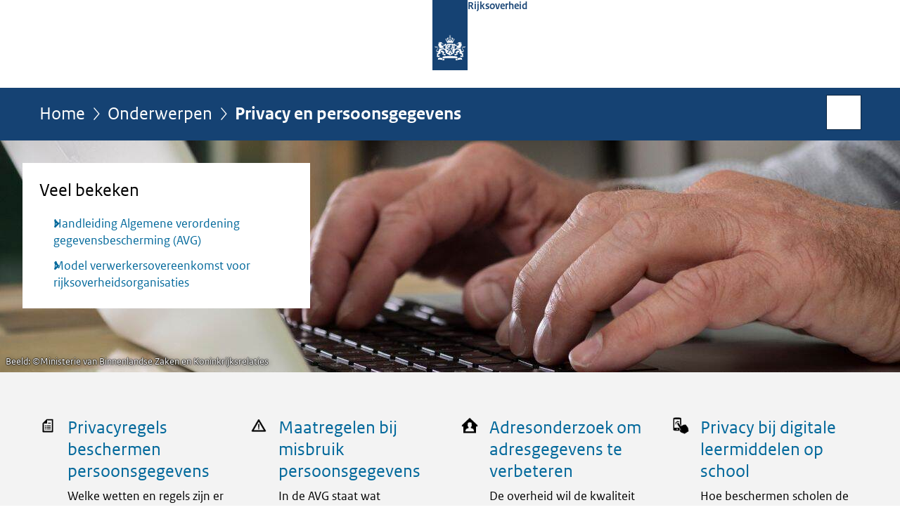

--- FILE ---
content_type: text/html;charset=UTF-8
request_url: https://www.rijksoverheid.nl/onderwerpen/privacy-en-persoonsgegevens
body_size: 6479
content:
<!doctype html>

<html class="no-js fullWidth" xml:lang="nl-NL" lang="nl-NL">
    <!-- Version: 2025.16.2 -->
<head>
  <meta charset="UTF-8"/>
  <meta name="description" content="Lees hoe de overheid omgaat met uw persoonsgegevens, zoals uw bsn. En uw privacy beschermt. Bijvoorbeeld met de AVG."/>
<meta name="DCTERMS.description" content="Lees hoe de overheid omgaat met uw persoonsgegevens, zoals uw bsn. En uw privacy beschermt. Bijvoorbeeld met de AVG."/>
<meta property="og:image" content="https://www.rijksoverheid.nl/binaries/small/content/gallery/rijksoverheid/channel-afbeeldingen/logos/facebook.png"/>
<title>Privacy en persoonsgegevens | Rijksoverheid.nl</title>
<meta name="DCTERMS.title" content="Privacy en persoonsgegevens - Rijksoverheid.nl"/>
<meta property="og:title" content="Privacy en persoonsgegevens"/>
<meta property="og:type" content="website"/>
<meta property="og:url" content="https://www.rijksoverheid.nl/onderwerpen/privacy-en-persoonsgegevens"/>
<link rel="alternate" href="https://feeds.rijksoverheid.nl/onderwerpen/privacy-en-persoonsgegevens/nieuws.rss" title="Nieuwsberichten via RSS" type="application/rss+xml"/>
<link rel="canonical" href="https://www.rijksoverheid.nl/onderwerpen/privacy-en-persoonsgegevens"/>
<meta name="viewport" content="width=device-width, initial-scale=1"/>
<meta name="DCTERMS.language" title="XSD.language" content="nl-NL"/>
      <meta name="DCTERMS.creator" title="RIJKSOVERHEID.Organisatie" content="Ministerie van Algemene Zaken"/>
      <meta name="DCTERMS.identifier" title="XSD.anyURI" content="https://www.rijksoverheid.nl/onderwerpen/privacy-en-persoonsgegevens"/>

    <meta name="DCTERMS.available" title="DCTERMS.Period" content="start=2025-09-24;"/>
    <meta name="DCTERMS.modified" title="XSD.dateTime" content="2025-09-24T11:48"/>
    <meta name="DCTERMS.issued" title="XSD.dateTime" content="2009-12-08T14:33"/>
    <meta name="DCTERMS.spatial" title="OVERHEID.Koninkrijksdeel" content="Nederland"/>
        <meta name="DCTERMS.publisher" title="RIJKSOVERHEID.Organisatie" content="Ministerie van Algemene Zaken"/>
    <meta name="DCTERMS.rights" content="CC0 1.0 Universal"/>
    <meta name="DCTERMS.rightsHolder" title="RIJKSOVERHEID.Organisatie" content="Ministerie van Algemene Zaken"/>
      <!--<meta name="OVERHEID.authority" title="RIJKSOVERHEID.Organisatie" content="Ministerie van Binnenlandse Zaken en Koninkrijksrelaties"/>-->
      <!--<meta name="OVERHEID.authority" title="RIJKSOVERHEID.Organisatie" content="Ministerie van Justitie en Veiligheid"/>-->
      <!--<meta name="OVERHEID.authority" title="RIJKSOVERHEID.Organisatie" content="Ministerie van Volksgezondheid, Welzijn en Sport"/>-->
      <meta name="DCTERMS.subject" content="Privacy en persoonsgegevens"/>
    <meta name="DCTERMS.type" title="RIJKSOVERHEID.Informatietype" content="onderwerp"/>

    <script nonce="Yzk2MTJmYTZjMDQ3NDE4ZThhNmI2YzY3NjlmNWQ2NTA=">
          window.dataLayer = window.dataLayer || [];
          window.dataLayer.push({
            "page_type": "Onderwerpstart",
            "ftg_type": "navigatiepagina",
            "subjects": "Privacy en persoonsgegevens",
            "country": "Nederland",
            "issued": "",
            "last_published": "2025-09-24T11:48:37.886+02:00",
            "update": "2025-09-24T11:25:00.000+02:00",
            "publisher": "Ministerie van Binnenlandse Zaken en Koninkrijksrelaties|Ministerie van Justitie en Veiligheid|Ministerie van Volksgezondheid, Welzijn en Sport|Ministerie van Onderwijs, Cultuur en Wetenschap",
            "language": "nl-NL",
            "uuid": "387d7fe3-e64b-48ba-b593-4aad78b9dff4",
            "search_category": "",
            "search_keyword": "",
            "search_count": ""
          });
        </script>
      <link rel="shortcut icon" href="/binaries/content/assets/rijksoverheid/iconen/favicon.ico" type="image/x-icon"/>
<link rel="icon" sizes="192x192" href="/binaries/content/assets/rijksoverheid/iconen/touch-icon.png"/>
<link rel="apple-touch-icon" href="/binaries/content/assets/rijksoverheid/iconen/apple-touch-icon.png"/>
<link rel="stylesheet" href="/webfiles/1750011834072/presentation/responsive.css" type="text/css" media="all"/>
<link rel="preload" href="/webfiles/1750011834072/presentation/responsive.css" as="style" >

<link rel="stylesheet" href="/webfiles/1750011834072/presentation/themes/logoblauw.css" type="text/css" media="all"/>
    <link rel="preload" href="/binaries/content/gallery/rijksoverheid/channel-afbeeldingen/logos/beeldmerk-rijksoverheid-desktop.svg" as="image">
<link rel="preload" href="/webfiles/1750011834072/behaviour/core.js" as="script">

</head>

<body id="government" data-scriptpath="/webfiles/1750011834072/behaviour"
      
        class="portalclass"
      
        data-showsurveybar="true"
        data-surveybody="Help mee {sitenaam} te verbeteren." data-surveyaccept="vul de enquete in" data-surveydecline="Nee, bedankt." data-linktrackingtimer="500" data-hartbeattrackingtimer="0" data-word-counter="true" data-visit-timer="true" 
data-scroll-depth-dim-id="1"
data-scroll-depth-marks="0;25;50;75;100"
data-cookieinfourl="cookies" data-cookiebody="{sitenaam} gebruikt cookies om het gebruik van de website te analyseren en het gebruiksgemak te verbeteren. Lees meer over" data-cookieurltext="cookies" data-stats="publisher:bzk|jenv|vws|ocw;subject:privacy en persoonsgegevens;type:topic;uuid:387d7fe3-e64b-48ba-b593-4aad78b9dff4;pagetype:onderwerpstart;ftgtype:navigatiepagina" 
>
<script nonce="Yzk2MTJmYTZjMDQ3NDE4ZThhNmI2YzY3NjlmNWQ2NTA=">
          (function(window, document, dataLayerName, id) {
            window[dataLayerName]=window[dataLayerName]||[],window[dataLayerName].push({start:(new Date).getTime(),event:"stg.start"});var scripts=document.getElementsByTagName('script')[0],tags=document.createElement('script');
            function stgCreateCookie(a,b,c){var d="";if(c){var e=new Date;e.setTime(e.getTime()+24*c*60*60*1e3),d="; expires="+e.toUTCString()}document.cookie=a+"="+b+d+"; path=/"}
            var isStgDebug=(window.location.href.match("stg_debug")||document.cookie.match("stg_debug"))&&!window.location.href.match("stg_disable_debug");stgCreateCookie("stg_debug",isStgDebug?1:"",isStgDebug?14:-1);
            var qP=[];dataLayerName!=="dataLayer"&&qP.push("data_layer_name="+dataLayerName),isStgDebug&&qP.push("stg_debug");var qPString=qP.length>0?("?"+qP.join("&")):"";
            tags.async=!0,tags.src="//statistiek.rijksoverheid.nl/containers/"+id+".js"+qPString,scripts.parentNode.insertBefore(tags,scripts);
            !function(a,n,i){a[n]=a[n]||{};for(var c=0;c<i.length;c++)!function(i){a[n][i]=a[n][i]||{},a[n][i].api=a[n][i].api||function(){var a=[].slice.call(arguments,0);"string"==typeof a[0]&&window[dataLayerName].push({event:n+"."+i+":"+a[0],parameters:[].slice.call(arguments,1)})}}(i[c])}(window,"ppms",["tm","cm"]);
          })(window, document, 'dataLayer', 'bf9c05f0-c13f-4e22-80c7-e603d39fc616');
        </script><noscript><iframe src="//statistiek.rijksoverheid.nl/containers/bf9c05f0-c13f-4e22-80c7-e603d39fc616/noscript.html" height="0" width="0" style="display:none;visibility:hidden"></iframe></noscript>
      <div id="mainwrapper">
  <header>

  <div class="skiplinks">
    <a href="#content-wrapper">Ga direct naar inhoud</a>
  </div>

  <div class="logo">
  <div class="logo__wrapper">
    <a href="/" class="logo__link">
          <figure class="logo__figure">
  <img src="/binaries/content/gallery/rijksoverheid/channel-afbeeldingen/logos/beeldmerk-rijksoverheid-desktop.svg" data-fallback="/binaries/content/gallery/rijksoverheid/channel-afbeeldingen/logos/beeldmerk-rijksoverheid-mobiel.svg" alt="Logo Rijksoverheid – Naar de homepage van rijksoverheid.nl" id="logotype"/>
  <figcaption class="logo__text">
    <span class="logo__sender">Rijksoverheid</span>
    </figcaption>
</figure>
</a>
      </div>
</div>
</header>
<div id="navBar">
  <div class="wrapper">
    <nav class="breadCrumbNav" aria-labelledby="breadCrumbNavLabel">
  <span class="assistive" id="breadCrumbNavLabel">U bevindt zich hier:</span>
  <a href="/">Home</a>
      <a href="/onderwerpen">Onderwerpen</a>
      <span aria-current="page">Privacy en persoonsgegevens</span>
          </nav>
<div id="searchForm" role="search" class="searchForm" data-search-closed="Open zoekveld" data-search-opened="Start zoeken">
  <form novalidate method="get" action="/zoeken" id="search-form" data-clearcontent="Invoer wissen">
    <label for="search-keyword">Zoeken binnen Rijksoverheid.nl</label>
    <input type="text" id="search-keyword" class="searchInput" name="trefwoord"
      title="Typ hier uw zoektermen" placeholder="Zoeken" />
    <button id="search-submit" class="searchSubmit" name="search-submit" type="submit" 
        title="Start zoeken">
      Zoek</button>
  </form>
</div>
</div>
</div><main id="content-wrapper" tabindex="-1">

  <div class="headerImage smallHeaderImage topTask"
         
         data-pauzetxt="Pauzeer diashow" 
         data-playtxt="Speel diashow af">
        <div class="wrapper">
            <div class="topTaskNavigation">
                    <h2>Veel bekeken</h2>
                    <ul>
                            <li>
  <a href="/documenten/rapporten/2018/01/22/handleiding-algemene-verordening-gegevensbescherming" class="publication">
            Handleiding Algemene verordening gegevensbescherming (AVG)</a>
        </li>
<li>
  <a href="/documenten/publicaties/2018/01/25/model-verwerkersovereenkomst-avg" class="publication">
            Model verwerkersovereenkomst voor rijksoverheidsorganisaties</a>
        </li>
</ul>
                    </div>
            </div>
        <div class="slide" data-widescreen="true" data-img="/binaries/large/content/gallery/rijksoverheid/attentie-afbeeldingen/onderwerpen/p/privacy-en-persoonsgegevens/privacy-en-persoonsgegevens---hero-image.jpg">
                  <figure class="img-container">
                        <picture>
                        <source srcset="/binaries/medium/content/gallery/rijksoverheid/attentie-afbeeldingen/onderwerpen/p/privacy-en-persoonsgegevens/privacy-en-persoonsgegevens---hero-image.jpg" media="(max-width: 830px)">
                        <source srcset="/binaries/large/content/gallery/rijksoverheid/attentie-afbeeldingen/onderwerpen/p/privacy-en-persoonsgegevens/privacy-en-persoonsgegevens---hero-image.jpg" media="(max-width: 1250px)">
                        <source srcset="/binaries/widescreen/content/gallery/rijksoverheid/attentie-afbeeldingen/onderwerpen/p/privacy-en-persoonsgegevens/privacy-en-persoonsgegevens---hero-image.jpg" media="(min-width: 1250px)">
                        <img src="/binaries/large/content/gallery/rijksoverheid/attentie-afbeeldingen/onderwerpen/p/privacy-en-persoonsgegevens/privacy-en-persoonsgegevens---hero-image.jpg" alt="">
                    </picture>
                    <footer>
    <small class="copyright" >
      <span> Beeld: &copy;</span>Ministerie van Binnenlandse Zaken en Koninkrijksrelaties</small>
  </footer>
</figure>
                </div>
            </div>
<div class="editorial-navigation grey">
    <div class="wrapper">
    <nav>
      <h2 class="assistive">Hoofdmenu</h2>
      <div class="fourItems">
        <ul>
          <li class="navItem hasIcon">
                  <a href="/onderwerpen/privacy-en-persoonsgegevens/privacyregels-beschermen-persoonsgegevens">
                    <div class="icon">
                          <img src="/binaries/content/gallery/rijksoverheid/iconen-afbeeldingen/16.-document-met-lijnen.svg" alt=""/>
                        </div>
                      <div class="editorial-navigation-content">
                      <h3>Privacyregels beschermen persoonsgegevens</h3>
                          <p>Welke wetten en regels zijn er voor het beschermen van privacy?</p>
                        </div>
                  </a>
                </li>
          <li class="navItem hasIcon">
                  <a href="/onderwerpen/privacy-en-persoonsgegevens/maatregelen-bij-misbruik-persoonsgegevens">
                    <div class="icon">
                          <img src="/binaries/content/gallery/rijksoverheid/iconen-afbeeldingen/31.-let-op.png" alt=""/>
                        </div>
                      <div class="editorial-navigation-content">
                      <h3>Maatregelen bij misbruik persoonsgegevens</h3>
                          <p>In de AVG staat wat organisaties en bedrijven met persoonsgegevens mogen.</p>
                        </div>
                  </a>
                </li>
          <li class="navItem hasIcon">
                  <a href="/onderwerpen/privacy-en-persoonsgegevens/adresonderzoek">
                    <div class="icon">
                          <img src="/binaries/content/gallery/rijksoverheid/iconen-afbeeldingen/43.-huisvesting.png" alt=""/>
                        </div>
                      <div class="editorial-navigation-content">
                      <h3>Adresonderzoek om adresgegevens te verbeteren</h3>
                          <p>De overheid wil de kwaliteit van adresgegevens verbeteren om fraude tegen te gaan.</p>
                        </div>
                  </a>
                </li>
          <li class="navItem hasIcon">
                  <a href="/onderwerpen/privacy-en-persoonsgegevens/privacy-bij-digitale-leermiddelen-op-school">
                    <div class="icon">
                          <img src="/binaries/content/gallery/rijksoverheid/iconen-afbeeldingen/22-smartphone-bedienen-met-vinger.png" alt=""/>
                        </div>
                      <div class="editorial-navigation-content">
                      <h3>Privacy bij digitale leermiddelen op school</h3>
                          <p>Hoe beschermen scholen de privacy van leerlingen?</p>
                        </div>
                  </a>
                </li>
          <li class="navItem hasIcon">
                  <a href="/onderwerpen/privacy-en-persoonsgegevens/basisregistratie-personen-brp">
                    <div class="icon">
                          <img src="/binaries/content/gallery/rijksoverheid/iconen-afbeeldingen/02.-3-boeken-achter-elkaar.png" alt=""/>
                        </div>
                      <div class="editorial-navigation-content">
                      <h3>Basisregistratie Personen (BRP)</h3>
                          <p>Wanneer iemand trouwt, een kind krijgt of verhuist, legt de gemeente dit vast in de BRP.</p>
                        </div>
                  </a>
                </li>
          <li class="navItem hasIcon">
                  <a href="/onderwerpen/privacy-en-persoonsgegevens/burgerservicenummer-bsn">
                    <div class="icon">
                          <img src="/binaries/content/gallery/rijksoverheid/iconen-afbeeldingen/07.-groep-2-personen.svg" alt=""/>
                        </div>
                      <div class="editorial-navigation-content">
                      <h3>Burgerservicenummer (bsn)</h3>
                          <p>Iedereen die zich inschrijft in de BRP, krijgt een uniek persoonsnummer: een bsn.</p>
                        </div>
                  </a>
                </li>
          <li class="navItem hasIcon">
                  <a href="/onderwerpen/privacy-en-persoonsgegevens/doxing">
                    <div class="icon">
                          <img src="/binaries/content/gallery/rijksoverheid/iconen-afbeeldingen/03.-paspoort.svg" alt=""/>
                        </div>
                      <div class="editorial-navigation-content">
                      <h3>Doxing</h3>
                          <p>Het delen van persoonsgegevens om iemand te intimideren is strafbaar.</p>
                        </div>
                  </a>
                </li>
          </ul>
      </div>
    </nav>

    </div>
  </div>
<div class="wrapper">
    <h1 class="assistive">
      Privacy en persoonsgegevens</h1>
<div class="article content">
  <div class="block two-columns">
    <h2>Vraag en antwoord</h2>
    <ul class="common column">
      <li>
          <a href="/onderwerpen/privacy-en-persoonsgegevens/vraag-en-antwoord/waar-vind-ik-mijn-burgerservicenummer-bsn-op-mijn-rijbewijs">
            Waar staat mijn burgerservicenummer (bsn) op mijn rijbewijs?</a>
        </li>
      <li>
          <a href="/onderwerpen/privacy-en-persoonsgegevens/vraag-en-antwoord/mogen-organisaties-mijn-persoonsgegevens-aan-anderen-doorgeven">
            Mogen organisaties mijn persoonsgegevens aan anderen doorgeven?</a>
        </li>
      <li>
          <a href="/onderwerpen/privacy-en-persoonsgegevens/vraag-en-antwoord/uittreksel-burgerlijke-stand-aanvragen">
            Waar kan ik een afschrift of uittreksel van de burgerlijke stand aanvragen?</a>
        </li>
      </ul>
    <ul class="common column">
      <li>
          <a href="/onderwerpen/privacy-en-persoonsgegevens/vraag-en-antwoord/uitschrijven-basisregistratie-personen">
            Wanneer moet ik mij uitschrijven bij de gemeente?</a>
        </li>
      <li>
          <a href="/onderwerpen/privacy-en-persoonsgegevens/vraag-en-antwoord/registratie-levenloos-geboren-kind">
            Wat moet ik doen om mijn levenloos geboren kind te registreren in de Basisregistratie Personen (BRP)?</a>
        </li>
      <li>
        <a class="more" href="/onderwerpen/privacy-en-persoonsgegevens/vraag-en-antwoord">Meer vragen en antwoorden</a>
        </li>
    </ul>
  </div>
</div>
<div class="fullWidthSection">
  <section class="brickRow spotLight">
    <h2>
            Uitgelicht</h2>
      <div class="brick">

        <a href="https://www.rvig.nl/basisregistratie-personen-burgers" class="external">
            <h3>Rijksdienst voor Identiteitsgegevens (RvIG)</h3>
            <div class="brick-image">
              <figure class="img-container">
                <img src="/binaries/medium/content/gallery/rijksoverheid/content-afbeeldingen/onderwerpen/privacy-en-persoonsgegevens/brp-rvig-uitgelicht-1.jpg" alt=""/>

                </figure>
            </div>
        <div class="brick-text">
                <p>
                    De RvIG beheert de&nbsp;Basisregistratie Personen (BRP). Lees meer informatie op RvIG.nl.&nbsp;</p>
            </div>
        </a>
            </div>
<div class="brick">

        <a href="https://www.rvig.nl/mfo" class="external">
            <h3>Meldpunt Fouten in Overheidsregistraties</h3>
            <div class="brick-image">
              <figure class="img-container">
                <img src="/binaries/medium/content/gallery/rijksoverheid/content-afbeeldingen/onderwerpen/privacy-en-persoonsgegevens/meldpunt-fouten-in-overheidsreghistraties.png" alt=""/>

                </figure>
            </div>
        <div class="brick-text">
                <p>
                    Het Meldpunt Fouten in Overheidsregistraties&nbsp;helpt burgers, bedrijven en overheidsorganisaties bij het corrigeren van een fout in een overheidsregistratie.</p>
            </div>
        </a>
            </div>
</section>
<section class="brickRow nieuws">
    <h2>
      Nieuws</h2>

    <a class="stayInformed" href="/abonneren/abonnementen?context=inschrijven%2Dnieuws&onderwerp=privacy%2Den%2Dpersoonsgegevens&onderwerp%2Did=387d7fe3%2De64b%2D48ba%2Db593%2D4aad78b9dff4">
      <i class="icon"></i>
      <span class="text">Abonneren op nieuws over dit onderwerp</span>
    </a>
  <div class="brick">
  <a href="/onderwerpen/privacy-en-persoonsgegevens/nieuws/2025/07/04/kabinet-geeft-burgemeesters-en-politie-meer-bevoegdheden-om-ernstige-verstoringen-openbare-orde-te-voorkomen">
    <h3>

      Kabinet geeft burgemeesters en politie meer bevoegdheden om ernstige verstoringen openbare orde te voorkomen</h3>
    <div class="brick-text">
        <p>
          <span class="publDate">04-07-2025 | 15:15</span>
        </p>
        <p>De informatiepositie van burgemeesters en politie wordt verbeterd om (dreigende) ernstige verstoringen van de openbare orde te ...</p>
        </div>
  </a>

</div>

<div class="brick">
  <a href="/onderwerpen/privacy-en-persoonsgegevens/nieuws/2025/02/14/de-lancering-van-een-register-voor-functionarissen-voor-gegevensbescherming">
    <h3>

      De lancering van een register voor Functionarissen voor Gegevensbescherming</h3>
    <div class="brick-text">
        <p>
          <span class="publDate">14-02-2025 | 19:00</span>
        </p>
        <p>Om de positie van de functionaris voor gegevensbescherming (FG) te versterken en de kwaliteit te borgen, wordt momenteel gewerkt ...</p>
        </div>
  </a>

</div>

<div class="brick">
  <a href="/onderwerpen/privacy-en-persoonsgegevens/nieuws/2024/08/15/betere-privacybescherming-inwoners-caribisch-nederland-bij-melding-discriminatie">
    <h3>

      Betere privacybescherming inwoners Caribisch Nederland bij melding discriminatie</h3>
    <div class="brick-text">
        <p>
          <span class="publDate">15-08-2024 | 14:39</span>
        </p>
        <p>De privacy van inwoners van Bonaire, Sint Eustatius en Saba die melding maken van discriminatie optimaal beschermen. Dat is de ...</p>
        </div>
  </a>

</div>

<a class="more" href="/onderwerpen/privacy-en-persoonsgegevens/nieuws">Meer nieuws</a>

  </section>

</div><aside>

  <div class="brick linkBlock">
    <h2>Zie ook</h2>

    <ul>
  <li>
  <a href="https://autoriteitpersoonsgegevens.nl/nl/over-privacy/persoonsgegevens/wat-zijn-persoonsgegevens" class="external "
        
          aria-label="Wat zijn persoonsgegevens? (opent externe website)"
        
      >
        Wat zijn persoonsgegevens?</a>


      <span class="meta">Autoriteit Persoonsgegevens</span>
      </li>
<li>
  <a href="https://autoriteitpersoonsgegevens.nl/nl/over-privacy/persoonsgegevens/verstrekken-van-persoonsgegevens" class="external "
        
          aria-label="Verstrekken van persoonsgegevens (opent externe website)"
        
      >
        Verstrekken van persoonsgegevens</a>


      <span class="meta">Autoriteit Persoonsgegevens</span>
      </li>
<li>
  <a href="https://www.rvig.nl/basisregistratie-personen-burgers" class="external "
        
          aria-label="RVIG - Basisregistratie Personen (BRP) (opent externe website)"
        
      >
        RVIG - Basisregistratie Personen (BRP)</a>


      </li>
<li>
  <a href="https://www.rvig.nl/burgerservicenummer-burgers" class="external "
        
          aria-label="Burgerservicenummer (bsn) (opent externe website)"
        
      >
        Burgerservicenummer (bsn)</a>


      <span class="meta">Rijksdienst voor Identiteitsgegevens (RvIG)</span>
      </li>
<li>
  <a href="https://autoriteitpersoonsgegevens.nl/sites/default/files/atoms/files/verordening_2016_-_679_definitief.pdf" class="external "
        
          aria-label="Algemene verordening gegevensbescherming (AVG) (opent externe website)"
        
      >
        Algemene verordening gegevensbescherming (AVG)</a>


      <span class="meta">Autoriteit Persoonsgegevens</span>
      </li>
<li>
  <a href="https://autoriteitpersoonsgegevens.nl/sites/default/files/atoms/files/richtlijn_2016_-_680_definitief.pdf" class="external "
        
          aria-label="Richtlijn gegevensbescherming opsporing en vervolging (opent externe website)"
        
      >
        Richtlijn gegevensbescherming opsporing en vervolging</a>


      <span class="meta">Autoriteit Persoonsgegevens</span>
      </li>
</ul></div>
<div class="brick banner">
    <a href="/contact/informatie-rijksoverheid">
      <svg xmlns="http://www.w3.org/2000/svg" xmlns:xlink="http://www.w3.org/1999/xlink" id="banner1400" style="enable-background:new 0 0 208 121;" version="1.1" viewBox="0 0 208 121" x="0px" xml:space="preserve" y="0px">
    <rect class="st0" height="121" width="208"/>
    <text class="st1 st2 st3" transform="matrix(1 0 0 1 63.4326 29.5)">Vragen?</text>
    <text class="st5 st6" transform="matrix(1 0 0 1 42.7334 54.75)">Bel Informatie</text>
    <text class="st5 st6" transform="matrix(1 0 0 1 43.1113 77)">Rijksoverheid:</text>
    <text class="st1 st2 st4" transform="matrix(1 0 0 1 69.5903 109.5)">1400</text>
</svg></a>
  </div>
<div class="brick belongsTo">
    <h2>Verantwoordelijk</h2>
    <ul>
      <li><a href="/ministeries/ministerie-van-binnenlandse-zaken-en-koninkrijksrelaties">Ministerie van Binnenlandse Zaken en Koninkrijksrelaties</a></li>
          <li><a href="/ministeries/ministerie-van-justitie-en-veiligheid">Ministerie van Justitie en Veiligheid</a></li>
          <li><a href="/ministeries/ministerie-van-volksgezondheid-welzijn-en-sport">Ministerie van Volksgezondheid, Welzijn en Sport</a></li>
          <li><a href="/ministeries/ministerie-van-onderwijs-cultuur-en-wetenschap">Ministerie van Onderwijs, Cultuur en Wetenschap</a></li>
          </ul>
  </div>
</aside><div id="follow-up">
    <div class="block">
      </div>
  </div>
</div>

</main>
<footer class="site-footer">
  <div class="wrapper">

    <div class="payoff">
          <span>De Rijksoverheid. Voor Nederland</span>
        </div>

      <div class="column">
    <h2>Service</h2>
    <ul>

    <li >
        <a href="/contact">Contact</a>
      </li>
    <li >
        <a href="/abonneren">Abonneren</a>
      </li>
    <li >
        <a href="/rss">RSS</a>
      </li>
    <li >
        <a href="/vacatures">Vacatures</a>
      </li>
    <li >
        <a href="/sitemap">Sitemap</a>
      </li>
    <li >
        <a href="/help">Help</a>
      </li>
    <li >
        <a href="/archief">Archief</a>
      </li>
    </ul>
</div>
<div class="column">
    <h2>Over deze site</h2>
    <ul>

    <li >
        <a href="/over-rijksoverheid-nl">Over Rijksoverheid.nl</a>
      </li>
    <li >
        <a href="/copyright">Copyright</a>
      </li>
    <li >
        <a href="/privacy">Privacy</a>
      </li>
    <li >
        <a href="/cookies">Cookies</a>
      </li>
    <li >
        <a href="/toegankelijkheid">Toegankelijkheid</a>
      </li>
    <li >
        <a href="/opendata">Open data</a>
      </li>
    <li >
        <a href="/kwetsbaarheid-melden">Kwetsbaarheid melden</a>
      </li>
    </ul>
</div>
</div>

  <nav class="languages" aria-labelledby="languageMenuLabel">
    <div class="languages__wrapper">
      <p id="languageMenuLabel" class="languages__label">Deze website in andere talen:</p>
  <ul class="languages__list">
    <li class="languages__list-item selected">
         Nederlands</li>
    <li class="languages__list-item ">
         <a href="https://www.government.nl" class="languages__link" lang="en">English</a>
            </li>
    <li class="languages__list-item ">
         <a href="https://www.gobiernodireino.nl/" class="languages__link" lang="pap">Papiamento</a>
            </li>
    <li class="languages__list-item ">
         <a href="https://www.gobiernudireino.nl/" class="languages__link" lang="pap">Papiamentu</a>
            </li>
    <li class="languages__list-item ">
         <a href="https://www.rijksoverheid.nl/onderwerpen/overheidscommunicatie/nederlandse-gebarentaal" class="languages__link">Nederlandse Gebarentaal</a>
            </li>
    </ul>
</div>
  </nav>
</footer>
</div>

<!--[if (gt IE 10)|!(IE)]><!-->
<script src="/webfiles/1750011834072/behaviour/core.js"></script>
<!--<![endif]-->

<script src="/binaries/content/assets/rijksoverheid/behaviour/rop-page-feedback.min-20230526.js"></script>
</body>
</html>


--- FILE ---
content_type: image/svg+xml;charset=UTF-8
request_url: https://www.rijksoverheid.nl/binaries/content/gallery/rijksoverheid/iconen-afbeeldingen/03.-paspoort.svg
body_size: 847
content:
<?xml version="1.0" encoding="utf-8" standalone="no"?>
<!-- Generator: Adobe Illustrator 19.1.0, SVG Export Plug-In . SVG Version: 6.00 Build 0)  --><svg xmlns="http://www.w3.org/2000/svg" xmlns:xlink="http://www.w3.org/1999/xlink" baseProfile="tiny" height="64" version="1.2" viewBox="0 0 64 64" width="64" x="0px" xml:space="preserve" y="0px">
<g id="_x36_4px_Box">
	<rect fill="none" height="64" width="64"/>
</g>
<g id="Icon">
	<g>
		<path d="M51.0859,11H16.5812c0,0,0.0593-0.3542,0.4624-0.4534C28.2717,7.7857,50,8,50,8s0-1.2669,0-2.3231    C50,4.6207,48.9297,3.8842,48,4c0,0-36-0.0178-36,7c0,49.8679,0.08,37.8848,0.0856,45.9991    c0.0011,1.6569,1.3408,3.0009,2.9977,3.0009C22.8146,60,43.3599,60,51.0892,60C52.7461,60,54,58.6569,54,57V14    C54,12.3431,52.7427,11,51.0859,11z M33,50.1c-8.3395,0-15.1-6.7605-15.1-15.1c0-8.3395,6.7604-15.1,15.1-15.1    S48.1,26.6605,48.1,35C48.1,43.3395,41.3395,50.1,33,50.1z"/>
		<path d="M27.8046,23.9185C23.9268,25.7401,21.163,29.5255,20.8005,34h4.2265C25.1742,29.9199,26.2163,26.361,27.8046,23.9185z"/>
		<path d="M34.2546,22.8135C34.1709,22.805,34.0842,22.8073,34,22.8005V34h4.9748C38.7557,28.5519,36.7737,23.9843,34.2546,22.8135z    "/>
		<path d="M38.1954,23.9185C39.7837,26.361,40.8258,29.9199,40.973,34h4.2265C44.837,29.5255,42.0732,25.7401,38.1954,23.9185z"/>
		<path d="M27.0252,34H32V22.8005c-0.0842,0.0068-0.1709,0.0045-0.2546,0.0131C29.2263,23.9843,27.2443,28.5519,27.0252,34z"/>
		<path d="M20.8005,36c0.3625,4.4745,3.1263,8.2599,7.0041,10.0815C26.2163,43.639,25.1742,40.0801,25.027,36H20.8005z"/>
		<path d="M34,36v11.1995c0.0842-0.0068,0.1709-0.0045,0.2546-0.0131c2.519-1.1708,4.5011-5.7383,4.7202-11.1865H34z"/>
		<path d="M38.1954,46.0815C42.0732,44.2599,44.837,40.4745,45.1995,36H40.973C40.8258,40.0801,39.7837,43.639,38.1954,46.0815z"/>
		<path d="M31.7454,47.1865c0.0837,0.0085,0.1704,0.0062,0.2546,0.0131V36h-4.9748C27.2443,41.4481,29.2263,46.0157,31.7454,47.1865    z"/>
	</g>
</g>
</svg>


--- FILE ---
content_type: image/svg+xml;charset=UTF-8
request_url: https://www.rijksoverheid.nl/binaries/content/gallery/rijksoverheid/iconen-afbeeldingen/16.-document-met-lijnen.svg
body_size: 439
content:
<?xml version="1.0" encoding="utf-8" standalone="no"?>
<!-- Generator: Adobe Illustrator 19.1.0, SVG Export Plug-In . SVG Version: 6.00 Build 0)  --><svg xmlns="http://www.w3.org/2000/svg" xmlns:xlink="http://www.w3.org/1999/xlink" baseProfile="tiny" height="64" version="1.2" viewBox="0 0 64 64" width="64" x="0px" xml:space="preserve" y="0px">
<g id="_x36_4px_Box">
	<rect fill="none" height="64" width="64"/>
</g>
<g id="Icon">
	<g>
		<path d="M50,7H28.8286c-0.5307,0-1.0395,0.2109-1.4145,0.5859L12.5859,22.4141C12.2109,22.7891,12,23.2979,12,23.8286V55    c0,1.0996,0.8999,2,2,2h36c1.1045,0,2-0.8955,2-2V9C52,7.8955,51.1045,7,50,7z M47,52H17V25.2918l-3.1484-0.9324    C13.5104,24.2504,13.6331,24,13.6331,24H28c0.5522,0,1-0.4478,1-1V8.6341c0,0,0.2509-0.1096,0.3599,0.231L30.2915,12H47V52z"/>
		<rect height="3" width="10" x="33" y="21"/>
		<rect height="3" width="15" x="28" y="31"/>
		<rect height="3" width="5" x="21" y="31"/>
		<rect height="3" width="15" x="28" y="37"/>
		<rect height="3" width="5" x="21" y="37"/>
		<rect height="3" width="5" x="21" y="43"/>
		<rect height="3" width="15" x="28" y="43"/>
	</g>
</g>
</svg>


--- FILE ---
content_type: image/svg+xml;charset=UTF-8
request_url: https://www.rijksoverheid.nl/binaries/content/gallery/rijksoverheid/iconen-afbeeldingen/07.-groep-2-personen.svg
body_size: 1201
content:
<?xml version="1.0" encoding="utf-8" standalone="no"?>
<!-- Generator: Adobe Illustrator 17.1.0, SVG Export Plug-In . SVG Version: 6.00 Build 0)  --><svg xmlns="http://www.w3.org/2000/svg" xmlns:xlink="http://www.w3.org/1999/xlink" baseProfile="tiny" height="64" version="1.2" viewBox="0 0 64 64" width="64" x="0px" xml:space="preserve" y="0px">
<g id="_x36_4px_Boxes">
	<rect fill="none" height="64" width="64"/>
</g>
<g id="Production">
	<g>
		<path d="M31.5,13c2.8506,0,4.5-2.0161,4.5-4.9194C36,4.7739,34.2764,3,31.5,3C28.5752,3,27,5.0967,27,8.0806    C27,11.2261,28.6504,13,31.5,13z"/>
		<path d="M21.7319,16.0869c-0.3355-0.1785-0.6898-0.3277-1.0718-0.4322C17.5,14.79,12.2917,14.79,9.25,15.6547    C3.5477,17.2758,3.9581,28.167,4.4961,33.3516c0.2744,2.6445,2.1832,3.4052,3.4039,3.4052c0,0,0-7.0175,0-8.7568    c0-2.1484,0.1417-4.25,0.725-6.1719c0.0936-0.3083,0.2656-0.4688,0.4053-0.3438V57c2.3574,0,4.0909-1.4254,4.3076-4.2334    c0,0,0.6708-16.3575,0.6777-16.543s0.1758-0.4277,0.4942-0.4277s0.4677,0.2422,0.4756,0.4277    c0.0079,0.1855,0.6718,16.5709,0.6718,16.5709C15.8154,55.5051,17.327,57,20,57V38.6171    c-0.6752-0.813-1.1393-1.9038-1.2288-3.3364C18.4187,29.639,17.791,20.1053,21.7319,16.0869z"/>
		<path d="M37.6416,15.755c-3.5583-0.9584-8.2666-1.0417-12.2832,0c-6.2367,1.6174-5.4918,13.0752-5.1011,19.4183    c0.1777,2.8848,2.1919,3.7022,3.5191,3.7022c0,0,0-5.9155,0-7.8062c0-3.4755,0.0518-6.7568,0.8095-8.7729    C24.7171,21.9472,24.9219,21.9063,25,22v39c2.7807,0,4.9997-1.5296,5.2373-4.6016c0,0,0.7285-17.8508,0.7363-18.053    s0.1983-0.4649,0.5264-0.4649s0.5195,0.2627,0.5273,0.4649s0.7354,18.053,0.7354,18.053C33.0012,59.4829,35.2404,61,38,61V22    c0.125-0.1094,0.3057-0.0723,0.4141,0.2964c0.6016,2.0474,0.8105,5.3286,0.8105,8.7729c0,1.8907,0,7.8062,0,7.8062    c1.3262,0,3.3407-0.8175,3.5181-3.7022C43.1329,28.8302,43.8638,17.4308,37.6416,15.755z"/>
		<path d="M15,13c2.5342,0,4-1.8145,4-4.4272C19,5.5962,17.4678,4,15,4c-2.5996,0-4,1.8867-4,4.5728C11,11.4033,12.4668,13,15,13z"/>
		<path d="M41.2681,16.0869c0.3355-0.1785,0.6898-0.3277,1.0718-0.4322c3.1602-0.8647,8.3685-0.8647,11.4102,0    c5.7023,1.6211,5.2919,12.5123,4.7539,17.6969c-0.2744,2.6445-2.1832,3.4052-3.4039,3.4052c0,0,0-7.0175,0-8.7568    c0-2.1484-0.1417-4.25-0.725-6.1719c-0.0936-0.3083-0.2656-0.4688-0.4053-0.3438V57c-2.3574,0-4.0909-1.4254-4.3076-4.2334    c0,0-0.6708-16.3575-0.6777-16.543s-0.1758-0.4277-0.4942-0.4277s-0.4677,0.2422-0.4756,0.4277    c-0.0079,0.1855-0.6718,16.5709-0.6718,16.5709C47.1846,55.5051,45.673,57,43,57V38.6171    c0.6752-0.813,1.1393-1.9038,1.2288-3.3364C44.5814,29.639,45.2091,20.1053,41.2681,16.0869z"/>
		<path d="M48,13c-2.5342,0-4-1.8145-4-4.4272C44,5.5962,45.5322,4,48,4c2.5996,0,4,1.8867,4,4.5728C52,11.4033,50.5332,13,48,13z"/>
	</g>
</g>
</svg>
